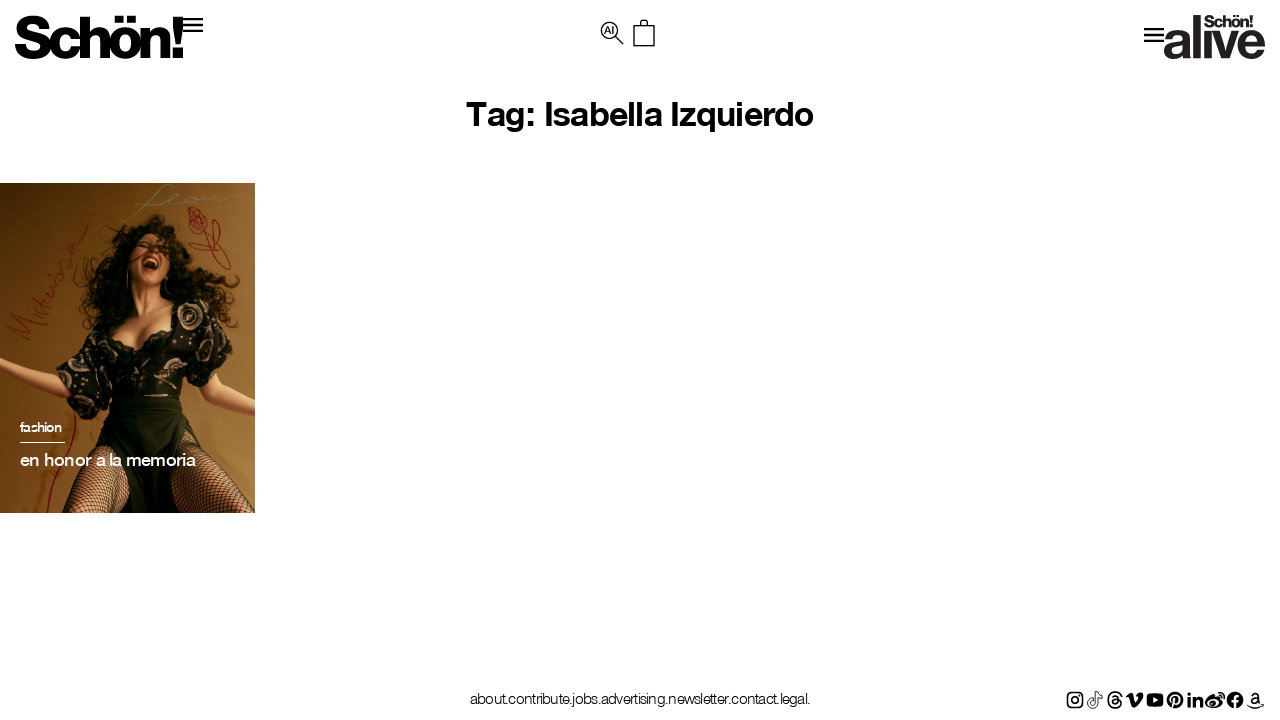

--- FILE ---
content_type: text/html; charset=UTF-8
request_url: https://schonmagazine.com/tag/isabella-izquierdo/
body_size: 16352
content:
<!doctype html>  

<!--[if IEMobile 7 ]> <html lang="en-GB"class="no-js iem7"> <![endif]-->
<!--[if lt IE 7 ]> <html lang="en-GB" class="no-js ie6 oldie"> <![endif]-->
<!--[if IE 7 ]>    <html lang="en-GB" class="no-js ie7 oldie"> <![endif]-->
<!--[if IE 8 ]>    <html lang="en-GB" class="no-js ie8 oldie"> <![endif]-->
<!--[if (gte IE 9)|(gt IEMobile 7)|!(IEMobile)|!(IE)]><!--><html lang="en-GB" class="no-js"><!--<![endif]-->
	
	<head>
		<meta charset="utf-8">
		<meta http-equiv="X-UA-Compatible" content="IE=edge,chrome=1">
		 <meta name="viewport" content="width=device-width, initial-scale=1">
   		
	<title>
	Isabella Izquierdo | Schön! Magazine	</title>
		
	<meta name="description" content="">
	<meta name="author" content="">
	
	<!-- icons & favicons (for more: http://themble.com/support/adding-icons-favicons/) -->
	<link rel="shortcut icon" href="https://schonmagazine.com/wp-content/themes/SCHON/images/favicon/favicon.ico">
	<link rel="apple-touch-icon" sizes="57x57" href="https://schonmagazine.com/wp-content/themes/SCHON/images/favicon/apple-icon-57x57.png">
	<link rel="apple-touch-icon" sizes="60x60" href="https://schonmagazine.com/wp-content/themes/SCHON/images/favicon/apple-icon-60x60.png">
	<link rel="apple-touch-icon" sizes="72x72" href="https://schonmagazine.com/wp-content/themes/SCHON/images/favicon/apple-icon-72x72.png">
	<link rel="apple-touch-icon" sizes="76x76" href="https://schonmagazine.com/wp-content/themes/SCHON/images/favicon/apple-icon-76x76.png">
	<link rel="apple-touch-icon" sizes="114x114" href="https://schonmagazine.com/wp-content/themes/SCHON/images/favicon/apple-icon-114x114.png">
	<link rel="apple-touch-icon" sizes="120x120" href="https://schonmagazine.com/wp-content/themes/SCHON/images/favicon/apple-icon-120x120.png">
	<link rel="apple-touch-icon" sizes="144x144" href="https://schonmagazine.com/wp-content/themes/SCHON/images/favicon/apple-icon-144x144.png">
	<link rel="apple-touch-icon" sizes="152x152" href="https://schonmagazine.com/wp-content/themes/SCHON/images/favicon/apple-icon-152x152.png">
	<link rel="apple-touch-icon" sizes="180x180" href="https://schonmagazine.com/wp-content/themes/SCHON/images/favicon/apple-icon-180x180.png">
	<link rel="icon" type="image/png" sizes="192x192"  href="https://schonmagazine.com/wp-content/themes/SCHON/images/favicon/android-icon-192x192.png">
	<link rel="icon" type="image/png" sizes="32x32" href="https://schonmagazine.com/wp-content/themes/SCHON/images/favicon/favicon-32x32.png">
	<link rel="icon" type="image/png" sizes="96x96" href="https://schonmagazine.com/wp-content/themes/SCHON/images/favicon/favicon-96x96.png">
	<link rel="icon" type="image/png" sizes="16x16" href="https://schonmagazine.com/wp-content/themes/SCHON/images/favicon/favicon-16x16.png">
	<link rel="manifest" href="https://schonmagazine.com/wp-content/themes/SCHON/images/favicon/manifest.json">
	<meta name="msapplication-TileColor" content="#ffffff">
	<meta name="msapplication-TileImage" content="https://schonmagazine.com/wp-content/themes/SCHON/images/favicon/ms-icon-144x144.png">
	<meta name="theme-color" content="#ffffff">
	<!-- default stylesheet -->
	<link rel="stylesheet" href="https://schonmagazine.com/wp-content/themes/SCHON/library/css/normalize.css">		
	
	<!-- Grab Google CDN's jQuery, with a protocol relative URL; fall back to local if necessary -->
	<!-- jQuery (necessary for Bootstrap's JavaScript plugins) -->
		<script src="https://ajax.googleapis.com/ajax/libs/jquery/1.11.3/jquery.min.js"></script>
	<script>window.jQuery || document.write(unescape('%3Cscript src="https://schonmagazine.com/wp-content/themes/SCHON/library/js/libs/jquery-1.7.1.min.js"%3E%3C/script%3E'))</script>

	
	<!-- modernizr -->
	<script src="https://schonmagazine.com/wp-content/themes/SCHON/library/js/modernizr.full.min.js"></script>
	
	<link rel="pingback" href="https://schonmagazine.com/xmlrpc.php">
	
	<!-- wordpress head functions -->
	<meta name='robots' content='index, follow, max-image-preview:large, max-snippet:-1, max-video-preview:-1' />
	<style>img:is([sizes="auto" i], [sizes^="auto," i]) { contain-intrinsic-size: 3000px 1500px }</style>
	
	<!-- This site is optimized with the Yoast SEO plugin v26.2 - https://yoast.com/wordpress/plugins/seo/ -->
	<link rel="canonical" href="https://schonmagazine.com/tag/isabella-izquierdo/" />
	<meta property="og:locale" content="en_GB" />
	<meta property="og:type" content="article" />
	<meta property="og:title" content="Isabella Izquierdo | Schön! Magazine" />
	<meta property="og:url" content="https://schonmagazine.com/tag/isabella-izquierdo/" />
	<meta property="og:site_name" content="Schön! Magazine" />
	<meta name="twitter:card" content="summary_large_image" />
	<script type="application/ld+json" class="yoast-schema-graph">{"@context":"https://schema.org","@graph":[{"@type":"CollectionPage","@id":"https://schonmagazine.com/tag/isabella-izquierdo/","url":"https://schonmagazine.com/tag/isabella-izquierdo/","name":"Isabella Izquierdo | Schön! Magazine","isPartOf":{"@id":"https://schonmagazine.com/#website"},"primaryImageOfPage":{"@id":"https://schonmagazine.com/tag/isabella-izquierdo/#primaryimage"},"image":{"@id":"https://schonmagazine.com/tag/isabella-izquierdo/#primaryimage"},"thumbnailUrl":"https://schon-magazine.s3.eu-central-1.amazonaws.com/wp-content/uploads/2023/02/16113708/look9.jpg","breadcrumb":{"@id":"https://schonmagazine.com/tag/isabella-izquierdo/#breadcrumb"},"inLanguage":"en-GB"},{"@type":"ImageObject","inLanguage":"en-GB","@id":"https://schonmagazine.com/tag/isabella-izquierdo/#primaryimage","url":"https://schon-magazine.s3.eu-central-1.amazonaws.com/wp-content/uploads/2023/02/16113708/look9.jpg","contentUrl":"https://schon-magazine.s3.eu-central-1.amazonaws.com/wp-content/uploads/2023/02/16113708/look9.jpg","width":1275,"height":1650},{"@type":"BreadcrumbList","@id":"https://schonmagazine.com/tag/isabella-izquierdo/#breadcrumb","itemListElement":[{"@type":"ListItem","position":1,"name":"Home","item":"https://schonmagazine.com/"},{"@type":"ListItem","position":2,"name":"Isabella Izquierdo"}]},{"@type":"WebSite","@id":"https://schonmagazine.com/#website","url":"https://schonmagazine.com/","name":"Schön! Magazine","description":"It&#039;s all in the name: Schön! Delivering cutting-edge fashion, beauty &amp; culture in print &amp; digital since 2009","potentialAction":[{"@type":"SearchAction","target":{"@type":"EntryPoint","urlTemplate":"https://schonmagazine.com/?s={search_term_string}"},"query-input":{"@type":"PropertyValueSpecification","valueRequired":true,"valueName":"search_term_string"}}],"inLanguage":"en-GB"}]}</script>
	<!-- / Yoast SEO plugin. -->


<link rel="alternate" type="application/rss+xml" title="Schön! Magazine &raquo; Feed" href="https://schonmagazine.com/feed/" />
<link rel="alternate" type="application/rss+xml" title="Schön! Magazine &raquo; Comments Feed" href="https://schonmagazine.com/comments/feed/" />
<link rel="alternate" type="application/rss+xml" title="Schön! Magazine &raquo; Isabella Izquierdo Tag Feed" href="https://schonmagazine.com/tag/isabella-izquierdo/feed/" />
		<!-- This site uses the Google Analytics by MonsterInsights plugin v9.9.0 - Using Analytics tracking - https://www.monsterinsights.com/ -->
		<!-- Note: MonsterInsights is not currently configured on this site. The site owner needs to authenticate with Google Analytics in the MonsterInsights settings panel. -->
					<!-- No tracking code set -->
				<!-- / Google Analytics by MonsterInsights -->
		<script type="text/javascript">
/* <![CDATA[ */
window._wpemojiSettings = {"baseUrl":"https:\/\/s.w.org\/images\/core\/emoji\/16.0.1\/72x72\/","ext":".png","svgUrl":"https:\/\/s.w.org\/images\/core\/emoji\/16.0.1\/svg\/","svgExt":".svg","source":{"concatemoji":"https:\/\/schonmagazine.com\/wp-includes\/js\/wp-emoji-release.min.js?ver=6.8.3"}};
/*! This file is auto-generated */
!function(s,n){var o,i,e;function c(e){try{var t={supportTests:e,timestamp:(new Date).valueOf()};sessionStorage.setItem(o,JSON.stringify(t))}catch(e){}}function p(e,t,n){e.clearRect(0,0,e.canvas.width,e.canvas.height),e.fillText(t,0,0);var t=new Uint32Array(e.getImageData(0,0,e.canvas.width,e.canvas.height).data),a=(e.clearRect(0,0,e.canvas.width,e.canvas.height),e.fillText(n,0,0),new Uint32Array(e.getImageData(0,0,e.canvas.width,e.canvas.height).data));return t.every(function(e,t){return e===a[t]})}function u(e,t){e.clearRect(0,0,e.canvas.width,e.canvas.height),e.fillText(t,0,0);for(var n=e.getImageData(16,16,1,1),a=0;a<n.data.length;a++)if(0!==n.data[a])return!1;return!0}function f(e,t,n,a){switch(t){case"flag":return n(e,"\ud83c\udff3\ufe0f\u200d\u26a7\ufe0f","\ud83c\udff3\ufe0f\u200b\u26a7\ufe0f")?!1:!n(e,"\ud83c\udde8\ud83c\uddf6","\ud83c\udde8\u200b\ud83c\uddf6")&&!n(e,"\ud83c\udff4\udb40\udc67\udb40\udc62\udb40\udc65\udb40\udc6e\udb40\udc67\udb40\udc7f","\ud83c\udff4\u200b\udb40\udc67\u200b\udb40\udc62\u200b\udb40\udc65\u200b\udb40\udc6e\u200b\udb40\udc67\u200b\udb40\udc7f");case"emoji":return!a(e,"\ud83e\udedf")}return!1}function g(e,t,n,a){var r="undefined"!=typeof WorkerGlobalScope&&self instanceof WorkerGlobalScope?new OffscreenCanvas(300,150):s.createElement("canvas"),o=r.getContext("2d",{willReadFrequently:!0}),i=(o.textBaseline="top",o.font="600 32px Arial",{});return e.forEach(function(e){i[e]=t(o,e,n,a)}),i}function t(e){var t=s.createElement("script");t.src=e,t.defer=!0,s.head.appendChild(t)}"undefined"!=typeof Promise&&(o="wpEmojiSettingsSupports",i=["flag","emoji"],n.supports={everything:!0,everythingExceptFlag:!0},e=new Promise(function(e){s.addEventListener("DOMContentLoaded",e,{once:!0})}),new Promise(function(t){var n=function(){try{var e=JSON.parse(sessionStorage.getItem(o));if("object"==typeof e&&"number"==typeof e.timestamp&&(new Date).valueOf()<e.timestamp+604800&&"object"==typeof e.supportTests)return e.supportTests}catch(e){}return null}();if(!n){if("undefined"!=typeof Worker&&"undefined"!=typeof OffscreenCanvas&&"undefined"!=typeof URL&&URL.createObjectURL&&"undefined"!=typeof Blob)try{var e="postMessage("+g.toString()+"("+[JSON.stringify(i),f.toString(),p.toString(),u.toString()].join(",")+"));",a=new Blob([e],{type:"text/javascript"}),r=new Worker(URL.createObjectURL(a),{name:"wpTestEmojiSupports"});return void(r.onmessage=function(e){c(n=e.data),r.terminate(),t(n)})}catch(e){}c(n=g(i,f,p,u))}t(n)}).then(function(e){for(var t in e)n.supports[t]=e[t],n.supports.everything=n.supports.everything&&n.supports[t],"flag"!==t&&(n.supports.everythingExceptFlag=n.supports.everythingExceptFlag&&n.supports[t]);n.supports.everythingExceptFlag=n.supports.everythingExceptFlag&&!n.supports.flag,n.DOMReady=!1,n.readyCallback=function(){n.DOMReady=!0}}).then(function(){return e}).then(function(){var e;n.supports.everything||(n.readyCallback(),(e=n.source||{}).concatemoji?t(e.concatemoji):e.wpemoji&&e.twemoji&&(t(e.twemoji),t(e.wpemoji)))}))}((window,document),window._wpemojiSettings);
/* ]]> */
</script>
<link rel='stylesheet' id='jquery.bxslider-css' href='https://schonmagazine.com/wp-content/plugins/bxslider-integration/assets/css/bxslider-integration.min.css?ver=6.8.3' type='text/css' media='all' />
<style id='wp-emoji-styles-inline-css' type='text/css'>

	img.wp-smiley, img.emoji {
		display: inline !important;
		border: none !important;
		box-shadow: none !important;
		height: 1em !important;
		width: 1em !important;
		margin: 0 0.07em !important;
		vertical-align: -0.1em !important;
		background: none !important;
		padding: 0 !important;
	}
</style>
<link rel='stylesheet' id='wp-block-library-css' href='https://schonmagazine.com/wp-includes/css/dist/block-library/style.min.css?ver=6.8.3' type='text/css' media='all' />
<style id='classic-theme-styles-inline-css' type='text/css'>
/*! This file is auto-generated */
.wp-block-button__link{color:#fff;background-color:#32373c;border-radius:9999px;box-shadow:none;text-decoration:none;padding:calc(.667em + 2px) calc(1.333em + 2px);font-size:1.125em}.wp-block-file__button{background:#32373c;color:#fff;text-decoration:none}
</style>
<style id='global-styles-inline-css' type='text/css'>
:root{--wp--preset--aspect-ratio--square: 1;--wp--preset--aspect-ratio--4-3: 4/3;--wp--preset--aspect-ratio--3-4: 3/4;--wp--preset--aspect-ratio--3-2: 3/2;--wp--preset--aspect-ratio--2-3: 2/3;--wp--preset--aspect-ratio--16-9: 16/9;--wp--preset--aspect-ratio--9-16: 9/16;--wp--preset--color--black: #000000;--wp--preset--color--cyan-bluish-gray: #abb8c3;--wp--preset--color--white: #ffffff;--wp--preset--color--pale-pink: #f78da7;--wp--preset--color--vivid-red: #cf2e2e;--wp--preset--color--luminous-vivid-orange: #ff6900;--wp--preset--color--luminous-vivid-amber: #fcb900;--wp--preset--color--light-green-cyan: #7bdcb5;--wp--preset--color--vivid-green-cyan: #00d084;--wp--preset--color--pale-cyan-blue: #8ed1fc;--wp--preset--color--vivid-cyan-blue: #0693e3;--wp--preset--color--vivid-purple: #9b51e0;--wp--preset--gradient--vivid-cyan-blue-to-vivid-purple: linear-gradient(135deg,rgba(6,147,227,1) 0%,rgb(155,81,224) 100%);--wp--preset--gradient--light-green-cyan-to-vivid-green-cyan: linear-gradient(135deg,rgb(122,220,180) 0%,rgb(0,208,130) 100%);--wp--preset--gradient--luminous-vivid-amber-to-luminous-vivid-orange: linear-gradient(135deg,rgba(252,185,0,1) 0%,rgba(255,105,0,1) 100%);--wp--preset--gradient--luminous-vivid-orange-to-vivid-red: linear-gradient(135deg,rgba(255,105,0,1) 0%,rgb(207,46,46) 100%);--wp--preset--gradient--very-light-gray-to-cyan-bluish-gray: linear-gradient(135deg,rgb(238,238,238) 0%,rgb(169,184,195) 100%);--wp--preset--gradient--cool-to-warm-spectrum: linear-gradient(135deg,rgb(74,234,220) 0%,rgb(151,120,209) 20%,rgb(207,42,186) 40%,rgb(238,44,130) 60%,rgb(251,105,98) 80%,rgb(254,248,76) 100%);--wp--preset--gradient--blush-light-purple: linear-gradient(135deg,rgb(255,206,236) 0%,rgb(152,150,240) 100%);--wp--preset--gradient--blush-bordeaux: linear-gradient(135deg,rgb(254,205,165) 0%,rgb(254,45,45) 50%,rgb(107,0,62) 100%);--wp--preset--gradient--luminous-dusk: linear-gradient(135deg,rgb(255,203,112) 0%,rgb(199,81,192) 50%,rgb(65,88,208) 100%);--wp--preset--gradient--pale-ocean: linear-gradient(135deg,rgb(255,245,203) 0%,rgb(182,227,212) 50%,rgb(51,167,181) 100%);--wp--preset--gradient--electric-grass: linear-gradient(135deg,rgb(202,248,128) 0%,rgb(113,206,126) 100%);--wp--preset--gradient--midnight: linear-gradient(135deg,rgb(2,3,129) 0%,rgb(40,116,252) 100%);--wp--preset--font-size--small: 13px;--wp--preset--font-size--medium: 20px;--wp--preset--font-size--large: 36px;--wp--preset--font-size--x-large: 42px;--wp--preset--spacing--20: 0.44rem;--wp--preset--spacing--30: 0.67rem;--wp--preset--spacing--40: 1rem;--wp--preset--spacing--50: 1.5rem;--wp--preset--spacing--60: 2.25rem;--wp--preset--spacing--70: 3.38rem;--wp--preset--spacing--80: 5.06rem;--wp--preset--shadow--natural: 6px 6px 9px rgba(0, 0, 0, 0.2);--wp--preset--shadow--deep: 12px 12px 50px rgba(0, 0, 0, 0.4);--wp--preset--shadow--sharp: 6px 6px 0px rgba(0, 0, 0, 0.2);--wp--preset--shadow--outlined: 6px 6px 0px -3px rgba(255, 255, 255, 1), 6px 6px rgba(0, 0, 0, 1);--wp--preset--shadow--crisp: 6px 6px 0px rgba(0, 0, 0, 1);}:where(.is-layout-flex){gap: 0.5em;}:where(.is-layout-grid){gap: 0.5em;}body .is-layout-flex{display: flex;}.is-layout-flex{flex-wrap: wrap;align-items: center;}.is-layout-flex > :is(*, div){margin: 0;}body .is-layout-grid{display: grid;}.is-layout-grid > :is(*, div){margin: 0;}:where(.wp-block-columns.is-layout-flex){gap: 2em;}:where(.wp-block-columns.is-layout-grid){gap: 2em;}:where(.wp-block-post-template.is-layout-flex){gap: 1.25em;}:where(.wp-block-post-template.is-layout-grid){gap: 1.25em;}.has-black-color{color: var(--wp--preset--color--black) !important;}.has-cyan-bluish-gray-color{color: var(--wp--preset--color--cyan-bluish-gray) !important;}.has-white-color{color: var(--wp--preset--color--white) !important;}.has-pale-pink-color{color: var(--wp--preset--color--pale-pink) !important;}.has-vivid-red-color{color: var(--wp--preset--color--vivid-red) !important;}.has-luminous-vivid-orange-color{color: var(--wp--preset--color--luminous-vivid-orange) !important;}.has-luminous-vivid-amber-color{color: var(--wp--preset--color--luminous-vivid-amber) !important;}.has-light-green-cyan-color{color: var(--wp--preset--color--light-green-cyan) !important;}.has-vivid-green-cyan-color{color: var(--wp--preset--color--vivid-green-cyan) !important;}.has-pale-cyan-blue-color{color: var(--wp--preset--color--pale-cyan-blue) !important;}.has-vivid-cyan-blue-color{color: var(--wp--preset--color--vivid-cyan-blue) !important;}.has-vivid-purple-color{color: var(--wp--preset--color--vivid-purple) !important;}.has-black-background-color{background-color: var(--wp--preset--color--black) !important;}.has-cyan-bluish-gray-background-color{background-color: var(--wp--preset--color--cyan-bluish-gray) !important;}.has-white-background-color{background-color: var(--wp--preset--color--white) !important;}.has-pale-pink-background-color{background-color: var(--wp--preset--color--pale-pink) !important;}.has-vivid-red-background-color{background-color: var(--wp--preset--color--vivid-red) !important;}.has-luminous-vivid-orange-background-color{background-color: var(--wp--preset--color--luminous-vivid-orange) !important;}.has-luminous-vivid-amber-background-color{background-color: var(--wp--preset--color--luminous-vivid-amber) !important;}.has-light-green-cyan-background-color{background-color: var(--wp--preset--color--light-green-cyan) !important;}.has-vivid-green-cyan-background-color{background-color: var(--wp--preset--color--vivid-green-cyan) !important;}.has-pale-cyan-blue-background-color{background-color: var(--wp--preset--color--pale-cyan-blue) !important;}.has-vivid-cyan-blue-background-color{background-color: var(--wp--preset--color--vivid-cyan-blue) !important;}.has-vivid-purple-background-color{background-color: var(--wp--preset--color--vivid-purple) !important;}.has-black-border-color{border-color: var(--wp--preset--color--black) !important;}.has-cyan-bluish-gray-border-color{border-color: var(--wp--preset--color--cyan-bluish-gray) !important;}.has-white-border-color{border-color: var(--wp--preset--color--white) !important;}.has-pale-pink-border-color{border-color: var(--wp--preset--color--pale-pink) !important;}.has-vivid-red-border-color{border-color: var(--wp--preset--color--vivid-red) !important;}.has-luminous-vivid-orange-border-color{border-color: var(--wp--preset--color--luminous-vivid-orange) !important;}.has-luminous-vivid-amber-border-color{border-color: var(--wp--preset--color--luminous-vivid-amber) !important;}.has-light-green-cyan-border-color{border-color: var(--wp--preset--color--light-green-cyan) !important;}.has-vivid-green-cyan-border-color{border-color: var(--wp--preset--color--vivid-green-cyan) !important;}.has-pale-cyan-blue-border-color{border-color: var(--wp--preset--color--pale-cyan-blue) !important;}.has-vivid-cyan-blue-border-color{border-color: var(--wp--preset--color--vivid-cyan-blue) !important;}.has-vivid-purple-border-color{border-color: var(--wp--preset--color--vivid-purple) !important;}.has-vivid-cyan-blue-to-vivid-purple-gradient-background{background: var(--wp--preset--gradient--vivid-cyan-blue-to-vivid-purple) !important;}.has-light-green-cyan-to-vivid-green-cyan-gradient-background{background: var(--wp--preset--gradient--light-green-cyan-to-vivid-green-cyan) !important;}.has-luminous-vivid-amber-to-luminous-vivid-orange-gradient-background{background: var(--wp--preset--gradient--luminous-vivid-amber-to-luminous-vivid-orange) !important;}.has-luminous-vivid-orange-to-vivid-red-gradient-background{background: var(--wp--preset--gradient--luminous-vivid-orange-to-vivid-red) !important;}.has-very-light-gray-to-cyan-bluish-gray-gradient-background{background: var(--wp--preset--gradient--very-light-gray-to-cyan-bluish-gray) !important;}.has-cool-to-warm-spectrum-gradient-background{background: var(--wp--preset--gradient--cool-to-warm-spectrum) !important;}.has-blush-light-purple-gradient-background{background: var(--wp--preset--gradient--blush-light-purple) !important;}.has-blush-bordeaux-gradient-background{background: var(--wp--preset--gradient--blush-bordeaux) !important;}.has-luminous-dusk-gradient-background{background: var(--wp--preset--gradient--luminous-dusk) !important;}.has-pale-ocean-gradient-background{background: var(--wp--preset--gradient--pale-ocean) !important;}.has-electric-grass-gradient-background{background: var(--wp--preset--gradient--electric-grass) !important;}.has-midnight-gradient-background{background: var(--wp--preset--gradient--midnight) !important;}.has-small-font-size{font-size: var(--wp--preset--font-size--small) !important;}.has-medium-font-size{font-size: var(--wp--preset--font-size--medium) !important;}.has-large-font-size{font-size: var(--wp--preset--font-size--large) !important;}.has-x-large-font-size{font-size: var(--wp--preset--font-size--x-large) !important;}
:where(.wp-block-post-template.is-layout-flex){gap: 1.25em;}:where(.wp-block-post-template.is-layout-grid){gap: 1.25em;}
:where(.wp-block-columns.is-layout-flex){gap: 2em;}:where(.wp-block-columns.is-layout-grid){gap: 2em;}
:root :where(.wp-block-pullquote){font-size: 1.5em;line-height: 1.6;}
</style>
<link rel='stylesheet' id='plyr-css-css' href='https://schonmagazine.com/wp-content/plugins/easy-video-player/lib/plyr.css?ver=6.8.3' type='text/css' media='all' />
<link rel='stylesheet' id='mc4wp-form-basic-css' href='https://schonmagazine.com/wp-content/plugins/mailchimp-for-wp/assets/css/form-basic.css?ver=4.10.8' type='text/css' media='all' />
<link rel='stylesheet' id='ivory-search-styles-css' href='https://schonmagazine.com/wp-content/plugins/add-search-to-menu/public/css/ivory-search.min.css?ver=5.5.12' type='text/css' media='all' />
<link rel='stylesheet' id='theme-css-datepicker-css' href='https://schonmagazine.com/wp-content/themes/SCHON/assets/bootstrap-datepicker.css?ver=6.8.3' type='text/css' media='all' />
<link rel='stylesheet' id='theme-css-aos-css' href='https://schonmagazine.com/wp-content/themes/SCHON/assets/aos.css?ver=6.8.3' type='text/css' media='all' />
<link rel='stylesheet' id='taxopress-frontend-css-css' href='https://schonmagazine.com/wp-content/plugins/taxopress-pro/assets/frontend/css/frontend.css?ver=3.40.0' type='text/css' media='all' />
<link rel='stylesheet' id='wp-my-instagram-css' href='https://schonmagazine.com/wp-content/plugins/wp-my-instagram/css/style.css?ver=1.0' type='text/css' media='all' />
<script type="text/javascript" src="https://schonmagazine.com/wp-content/plugins/bxslider-integration/assets/js/bxslider-integration.min.js?ver=6.8.3" id="jquery.bxslider-js"></script>
<script type="text/javascript" id="plyr-js-js-extra">
/* <![CDATA[ */
var easy_video_player = {"plyr_iconUrl":"https:\/\/schonmagazine.com\/wp-content\/plugins\/easy-video-player\/lib\/plyr.svg","plyr_blankVideo":"https:\/\/schonmagazine.com\/wp-content\/plugins\/easy-video-player\/lib\/blank.mp4"};
/* ]]> */
</script>
<script type="text/javascript" src="https://schonmagazine.com/wp-content/plugins/easy-video-player/lib/plyr.js?ver=6.8.3" id="plyr-js-js"></script>
<script type="text/javascript" src="https://schonmagazine.com/wp-content/plugins/taxopress-pro/assets/frontend/js/frontend.js?ver=3.40.0" id="taxopress-frontend-js-js"></script>
<link rel="https://api.w.org/" href="https://schonmagazine.com/wp-json/" /><link rel="alternate" title="JSON" type="application/json" href="https://schonmagazine.com/wp-json/wp/v2/tags/61385" />
<!-- facebook open graph stuff -->
<!-- place your facebook app id below --><meta property="fb:app_id" content="1234567890"/>
<meta property="og:site_name" content="Schön! Magazine"/>
<meta property="og:url" content="https://schonmagazine.com/en-honor-a-la-memoria/"/>
<meta property="og:title" content="en honor a la memoria" />
<meta property="og:image" content="https://schon-magazine.s3.eu-central-1.amazonaws.com/wp-content/uploads/2023/02/16113708/look9.jpg"/>
<!-- end facebook open graph -->

<!-- Meta Pixel Code -->
<script type='text/javascript'>
!function(f,b,e,v,n,t,s){if(f.fbq)return;n=f.fbq=function(){n.callMethod?
n.callMethod.apply(n,arguments):n.queue.push(arguments)};if(!f._fbq)f._fbq=n;
n.push=n;n.loaded=!0;n.version='2.0';n.queue=[];t=b.createElement(e);t.async=!0;
t.src=v;s=b.getElementsByTagName(e)[0];s.parentNode.insertBefore(t,s)}(window,
document,'script','https://connect.facebook.net/en_US/fbevents.js');
</script>
<!-- End Meta Pixel Code -->
<script type='text/javascript'>var url = window.location.origin + '?ob=open-bridge';
            fbq('set', 'openbridge', '227805211241097', url);
fbq('init', '227805211241097', {}, {
    "agent": "wordpress-6.8.3-4.1.5"
})</script><script type='text/javascript'>
    fbq('track', 'PageView', []);
  </script><style type="text/css">a.st_tag, a.internal_tag, .st_tag, .internal_tag { text-decoration: underline !important; }</style><link rel="icon" href="https://schon-magazine.s3.eu-central-1.amazonaws.com/wp-content/uploads/2020/10/16164147/cropped-favicon-32x32.png" sizes="32x32" />
<link rel="icon" href="https://schon-magazine.s3.eu-central-1.amazonaws.com/wp-content/uploads/2020/10/16164147/cropped-favicon-192x192.png" sizes="192x192" />
<link rel="apple-touch-icon" href="https://schon-magazine.s3.eu-central-1.amazonaws.com/wp-content/uploads/2020/10/16164147/cropped-favicon-180x180.png" />
<meta name="msapplication-TileImage" content="https://schon-magazine.s3.eu-central-1.amazonaws.com/wp-content/uploads/2020/10/16164147/cropped-favicon-270x270.png" />
		<style type="text/css" id="wp-custom-css">
			#is-popup-wrapper {
    background: rgba(0,0,0,0.4);
}
.is-popup-search-form {
    padding: 23px 10px;
    background: #fff;
}
#is-popup-wrapper {
    background: rgba(0,0,0,0.4);
    top: 0;
} 

body #is-popup-wrapper {
    z-index: 9999999999;
}
.is-popup-search-form form.is-ajax-search {
    margin: 0 auto;
}
#is-popup-wrapper .is-popup-search-form form.is-search-form input {
    border-bottom-width: 1px !important;
    font-size: 18px !important;
}
.popup-search-close {
    margin: 30px 30px 0 0;
}

.mobile-menu ul li a,
.header_banner ul li a {
    display: inline-flex;
}
.mob-nav li.search {
    display: none;
}
body div.is-ajax-search-result {
    z-index: 9999999999;
}

@media (max-width: 767px) {
	.is-popup-search-form form.is-ajax-search {
			width: 100%;
	}
	.popup-search-close {
			margin: 0;
			position: absolute;
			right: 5px;
			top: 20px;
	}
	.is-popup-search-form {
			padding: 10px 30px;
	}
	#is-popup-wrapper .is-popup-search-form form.is-search-form input {
			font-size: 12px !important;
	}
}
		</style>
		<style type="text/css" media="screen">.is-menu path.search-icon-path { fill: #000000;}body .popup-search-close:after, body .search-close:after { border-color: #000000;}body .popup-search-close:before, body .search-close:before { border-color: #000000;}</style>			<style type="text/css" media="screen">
			/* Ivory search custom CSS code */
			.is-form-id-160653 input#is-search-input-160653 {
    border-width: 0 0 3px 0 !important;
    width: 100%;
    text-align: center;
    font-size: var(--h4-heading-size)!important;
    border-color: var(--black)!important;
    padding: 10px;
    font-family: 'NimbusSanNovT';
    max-width: 800px;
    margin: 0 auto;
    letter-spacing: -0.72px;
}
body div.is-ajax-search-result {
    left: 50% !important;
    transform: translateX(-50%);
    width: 100% !important;
    max-width: 1420px;
}
.is-ajax-search-posts {
    display: grid;
    grid-template-columns: 1fr 1fr 1fr;
}
.is-ajax-result-description {
    font-family: 'NimbusSanNovT';
}
@media (max-width: 767px) {
    .is-ajax-search-posts {
        grid-template-columns: 1fr;
    }
}			</style>
					<style type="text/css">
					</style>
					<style type="text/css">
					.is-form-id-160653 .is-search-input::-webkit-input-placeholder {
			    color: #000000 !important;
			}
			.is-form-id-160653 .is-search-input:-moz-placeholder {
			    color: #000000 !important;
			    opacity: 1;
			}
			.is-form-id-160653 .is-search-input::-moz-placeholder {
			    color: #000000 !important;
			    opacity: 1;
			}
			.is-form-id-160653 .is-search-input:-ms-input-placeholder {
			    color: #000000 !important;
			}
                        			.is-form-style-1.is-form-id-160653 .is-search-input:focus,
			.is-form-style-1.is-form-id-160653 .is-search-input:hover,
			.is-form-style-1.is-form-id-160653 .is-search-input,
			.is-form-style-2.is-form-id-160653 .is-search-input:focus,
			.is-form-style-2.is-form-id-160653 .is-search-input:hover,
			.is-form-style-2.is-form-id-160653 .is-search-input,
			.is-form-style-3.is-form-id-160653 .is-search-input:focus,
			.is-form-style-3.is-form-id-160653 .is-search-input:hover,
			.is-form-style-3.is-form-id-160653 .is-search-input,
			.is-form-id-160653 .is-search-input:focus,
			.is-form-id-160653 .is-search-input:hover,
			.is-form-id-160653 .is-search-input {
                                color: #000000 !important;                                                                			}
                        			</style>
			<!-- end of wordpress head -->
	
	<link rel="stylesheet" href="https://schonmagazine.com/wp-content/themes/SCHON/style.css">

	<link rel="stylesheet" href="https://schonmagazine.com/wp-content/themes/SCHON/library/css/hamburgers.css">    

	<!--load amimate.css from CDN-->
	<!-- <link rel="stylesheet" href="https://cdnjs.cloudflare.com/ajax/libs/animate.css/4.0.0/animate.min.css">  -->

	
	<link rel="stylesheet" href="https://use.typekit.net/exj5oto.css">
	<!--load WOW js from CDN-->
	<!-- <script src="https://cdnjs.cloudflare.com/ajax/libs/wow/1.1.2/wow.min.js">
	</script> -->
 

	<link rel="stylesheet" href="https://cdn.jsdelivr.net/bxslider/4.2.12/jquery.bxslider.css">
  	<script src="https://cdn.jsdelivr.net/bxslider/4.2.12/jquery.bxslider.min.js"></script>
  	<!-- <link rel="stylesheet" href="https://cdn.jsdelivr.net/npm/slick-carousel@1.8.1/slick/slick.css"> -->
  	<script src="https://maxcdn.bootstrapcdn.com/bootstrap/3.4.1/js/bootstrap.min.js"></script>
    <!-- <script src="https://cdnjs.cloudflare.com/ajax/libs/slick-carousel/1.9.0/slick.min.js"></script> -->
	<!-- <link rel="stylesheet" href="https://cdnjs.cloudflare.com/ajax/libs/Swiper/4.2.0/css/swiper.css">
    <script src="https://cdnjs.cloudflare.com/ajax/libs/Swiper/4.2.0/js/swiper.js"></script> -->


 <script type="text/javascript">
        var googletag = googletag || {};
        googletag.cmd = googletag.cmd || [];
        (function() {
            var gads = document.createElement("script");
            gads.async = true;
            gads.type = "text/javascript";
            var useSSL = "https:" == document.location.protocol;
            gads.src = (useSSL ? "https:" : "http:") + "//www.googletagservices.com/tag/js/gpt.js";
            var node =document.getElementsByTagName("script")[0];
            node.parentNode.insertBefore(gads, node);
        })();
    </script>
<!-- Google tag (gtag.js) -->
<script async src="https://www.googletagmanager.com/gtag/js?id=G-K1N0Z7BXDM"></script>
<script>
  window.dataLayer = window.dataLayer || [];
  function gtag(){dataLayer.push(arguments);}
  gtag('js', new Date());

  gtag('config', 'G-K1N0Z7BXDM');
</script>

	</head>
	

	<body class="archive tag tag-isabella-izquierdo tag-61385 wp-theme-SCHON SCHON">
	


<div id="main-header" class="header_banner mobile-hide">
	<div class="row">
		
		<div class="text-center left-toggle-icon" data-aos="fade-down">
			<a class="header_branding schon_logo" href="/">				
				<img src="https://schonmagazine.com/wp-content/themes/SCHON/images/logo/SchonLogo.svg">				
			</a>
			<div class="toggle-icons-left toggle-icon">
				<span class="icon left-toggle-btn">
					<svg width="20" height="20" viewBox="0 0 20 20" fill="none" xmlns="http://www.w3.org/2000/svg" class="icon">
						<path d="M0 17V14.6667H20V17H0ZM0 11.1667V8.83333H20V11.1667H0ZM0 5.33333V3H20V5.33333H0Z" fill="currentColor"></path>
					</svg>
				</span>
				<span class="left-toggle-close" style="display:none;">
					<svg xmlns="http://www.w3.org/2000/svg" fill="none" viewBox="0 0 24 24" stroke-width="1.5" stroke="currentColor" class="icon">
						<path stroke-linecap="round" stroke-linejoin="round" d="M6 18L18 6M6 6l12 12"></path>
					</svg>
				</span>
			</div>
		</div>	
		<div class="text-center" data-aos="fade-down">
			<div class="two-menu">
				<div class="left-menu">
					<div class="menu-main_nav-container"><ul id="menu-main_nav" class="menu"><li id="menu-item-82" class="menu-item menu-item-type-taxonomy menu-item-object-category menu-item-82"><a href="https://schonmagazine.com/category/fashion/">fashion.</a></li>
<li id="menu-item-83" class="menu-item menu-item-type-taxonomy menu-item-object-category menu-item-83"><a href="https://schonmagazine.com/category/beauty/">beauty.</a></li>
<li id="menu-item-81" class="menu-item menu-item-type-taxonomy menu-item-object-category menu-item-81"><a href="https://schonmagazine.com/category/culture/">culture.</a></li>
<li id="menu-item-37522" class="menu-item menu-item-type-taxonomy menu-item-object-category menu-item-37522"><a href="https://schonmagazine.com/category/video/">video.</a></li>
<li id="menu-item-160590" class="menu-item menu-item-type-post_type menu-item-object-page menu-item-160590"><a href="https://schonmagazine.com/podcasts/">podcasts.</a></li>
<li id="menu-item-160607" class="menu-item menu-item-type-taxonomy menu-item-object-category menu-item-160607"><a href="https://schonmagazine.com/category/news/">news.</a></li>
<li id="menu-item-160627" class="menu-item menu-item-type-post_type menu-item-object-page menu-item-160627"><a href="https://schonmagazine.com/shop-print-ebooks/">shop.</a></li>
</ul></div>				</div>
				<div class="right-menu">
					<div class="menu-alive-menu-container"><ul id="menu-alive-menu" class="menu"><li id="menu-item-160597" class="menu-item menu-item-type-taxonomy menu-item-object-category menu-item-160597"><a href="https://schonmagazine.com/category/alive/travel/">travel.</a></li>
<li id="menu-item-160598" class="menu-item menu-item-type-taxonomy menu-item-object-category menu-item-160598"><a href="https://schonmagazine.com/category/alive/wellness/">wellness.</a></li>
<li id="menu-item-160592" class="menu-item menu-item-type-taxonomy menu-item-object-category menu-item-160592"><a href="https://schonmagazine.com/category/alive/food/">food.</a></li>
<li id="menu-item-160595" class="menu-item menu-item-type-taxonomy menu-item-object-category menu-item-160595"><a href="https://schonmagazine.com/category/alive/spirits/">spirits.</a></li>
<li id="menu-item-160604" class="menu-item menu-item-type-taxonomy menu-item-object-category menu-item-160604"><a href="https://schonmagazine.com/category/alive/living/">living spaces.</a></li>
<li id="menu-item-160591" class="menu-item menu-item-type-taxonomy menu-item-object-category menu-item-160591"><a href="https://schonmagazine.com/category/alive/art/">art.</a></li>
<li id="menu-item-160594" class="menu-item menu-item-type-taxonomy menu-item-object-category menu-item-160594"><a href="https://schonmagazine.com/category/alive/mobility/">mobility.</a></li>
<li id="menu-item-160596" class="menu-item menu-item-type-taxonomy menu-item-object-category menu-item-160596"><a href="https://schonmagazine.com/category/alive/technology/">technology.</a></li>
<li id="menu-item-160608" class="menu-item menu-item-type-taxonomy menu-item-object-category menu-item-160608"><a href="https://schonmagazine.com/category/alive/news-alive/">news.</a></li>
<li id="menu-item-160656" class="menu-item menu-item-type-post_type menu-item-object-page menu-item-160656"><a href="https://schonmagazine.com/shop-print-ebooks/">shop.</a></li>
</ul></div>				</div> 
			</div>
		</div>
		<div class="text-right" data-aos="fade-down">			
			<div class="menu-right-side">
				<div class="right-social-menu">
					<ul id="social_header">
						<li class="search astm-search-menu is-menu popup menu-item"><a href="" role="button" aria-label="Search Icon Link">
							<img src="https://schonmagazine.com/wp-content/themes/SCHON/images/social/search.png" widget="35" height="35">
					</a></li>
						<li>
							<a href="/shop-print-ebooks/"><img src="https://schonmagazine.com/wp-content/themes/SCHON/images/social/cart.png" widget="35" height="35"></a>
						</li>
						
					</ul> 

				</div>
				<div class="text-center right-toggle-icon rg-toggle-icon" data-aos="fade-down">
					<div class="toggle-icon-right toggle-icon">
						<span class="icon right-toggle-btn">
							<svg width="20" height="20" viewBox="0 0 20 20" fill="none" xmlns="http://www.w3.org/2000/svg" class="icon">
								<path d="M0 17V14.6667H20V17H0ZM0 11.1667V8.83333H20V11.1667H0ZM0 5.33333V3H20V5.33333H0Z" fill="currentColor"></path>
							</svg>
						</span>
						<span class="right-toggle-close" style="display:none;">
							<svg xmlns="http://www.w3.org/2000/svg" fill="none" viewBox="0 0 24 24" stroke-width="1.5" stroke="currentColor" class="icon">
								<path stroke-linecap="round" stroke-linejoin="round" d="M6 18L18 6M6 6l12 12"></path>
							</svg>
						</span>
					</div>
					<a class="header_branding" href="/category/alive/">						
						<img src="https://schonmagazine.com/wp-content/themes/SCHON/images/logo/SchonAlive.svg">
					</a>
				</div>
			</div>
		</div>
	</div>
</div>

<div class="mobile-menu desktop-hide" style="display:none;">
	<div class="header-menu-left" data-aos="fade-down" >
		<div class="schon-menu">
			<a class="header_branding mobile-logo" href="/">
				<img src="https://schonmagazine.com/wp-content/themes/SCHON/images/logo/SchonLogo.svg">			
			</a>
			<span class="hamburger-- hamburger--slider-- hamburger-menu-toggle left-ham-menu" id="hamburger-menu-toggle">				
				<span data-aos="fade-down"></span>				
				<svg width="20" height="20" viewBox="0 0 20 20" fill="none" xmlns="http://www.w3.org/2000/svg" class="icon">
					<path d="M0 17V14.6667H20V17H0ZM0 11.1667V8.83333H20V11.1667H0ZM0 5.33333V3H20V5.33333H0Z" fill="currentColor"></path>
				</svg>
			</span>
			<span class="menu-toggle-close" id="menu-toggle-close">
				<svg xmlns="http://www.w3.org/2000/svg" fill="none" viewBox="0 0 24 24" stroke-width="1.5" stroke="currentColor" class="icon">
					<path stroke-linecap="round" stroke-linejoin="round" d="M6 18L18 6M6 6l12 12" />
				</svg>
			</span>
		</div>
		<div class="schon-menu-right" data-aos="fade-down">			
			<div class="menu-right-side">
				<div class="right-social-menu">
					<ul id="social_header">
						<li class="search astm-search-menu is-menu popup menu-item"><a href="" role="button" aria-label="Search Icon Link">
							<img src="https://schonmagazine.com/wp-content/themes/SCHON/images/social/search.png" widget="35" height="35">
						</a></li>
						<li>
							<a href="/shop-print-ebooks/"><img src="https://schonmagazine.com/wp-content/themes/SCHON/images/social/cart.png" widget="35" height="35"></a>
						</li>
						
					</ul> 
				</div>
				<div class="text-center right-toggle-icon" data-aos="fade-down">
					<div class="toggle-icon-right toggle-icon">
						<span class="icon right-toggle-btn hamburger-menu-toggle right-ham-menu" id="hamburger-menu-toggle_one">
							<svg width="20" height="20" viewBox="0 0 20 20" fill="none" xmlns="http://www.w3.org/2000/svg" class="icon">
								<path d="M0 17V14.6667H20V17H0ZM0 11.1667V8.83333H20V11.1667H0ZM0 5.33333V3H20V5.33333H0Z" fill="currentColor"></path>
							</svg>
						</span>
					</div>
					<span class="right-toggle-close menu-toggle-close" style="display:none;" id="menu-toggle-close_one">
							<svg xmlns="http://www.w3.org/2000/svg" fill="none" viewBox="0 0 24 24" stroke-width="1.5" stroke="currentColor" class="icon">
								<path stroke-linecap="round" stroke-linejoin="round" d="M6 18L18 6M6 6l12 12"></path>
							</svg>
					</span>
					<a class="header_branding" href="/category/alive/">						
						<img src="https://schonmagazine.com/wp-content/themes/SCHON/images/logo/SchonAlive.svg">
					</a>
				</div>
			</div>
		</div>
	</div>	
	<div class="bdm_overlay_menu text-center" style="display: none;">		
		<div class="mob-nav">
			<div class="mobile-menu-left">
				<div class="menu clearfix"><ul id="menu-main_nav-1" class="menu"><li class="menu-item menu-item-type-taxonomy menu-item-object-category menu-item-82"><a href="https://schonmagazine.com/category/fashion/">fashion.</a></li>
<li class="menu-item menu-item-type-taxonomy menu-item-object-category menu-item-83"><a href="https://schonmagazine.com/category/beauty/">beauty.</a></li>
<li class="menu-item menu-item-type-taxonomy menu-item-object-category menu-item-81"><a href="https://schonmagazine.com/category/culture/">culture.</a></li>
<li class="menu-item menu-item-type-taxonomy menu-item-object-category menu-item-37522"><a href="https://schonmagazine.com/category/video/">video.</a></li>
<li class="menu-item menu-item-type-post_type menu-item-object-page menu-item-160590"><a href="https://schonmagazine.com/podcasts/">podcasts.</a></li>
<li class="menu-item menu-item-type-taxonomy menu-item-object-category menu-item-160607"><a href="https://schonmagazine.com/category/news/">news.</a></li>
<li class="menu-item menu-item-type-post_type menu-item-object-page menu-item-160627"><a href="https://schonmagazine.com/shop-print-ebooks/">shop.</a></li>
<li class="search astm-search-menu is-menu popup menu-item"><a href="#" role="button" aria-label="Search Icon Link"><svg width="20" height="20" class="search-icon" role="img" viewBox="2 9 20 5" focusable="false" aria-label="Search">
						<path class="search-icon-path" d="M15.5 14h-.79l-.28-.27C15.41 12.59 16 11.11 16 9.5 16 5.91 13.09 3 9.5 3S3 5.91 3 9.5 5.91 16 9.5 16c1.61 0 3.09-.59 4.23-1.57l.27.28v.79l5 4.99L20.49 19l-4.99-5zm-6 0C7.01 14 5 11.99 5 9.5S7.01 5 9.5 5 14 7.01 14 9.5 11.99 14 9.5 14z"></path></svg></a></li></ul></div>	
				<button class="morelink more-linkbtn">more…</button>	
									<div class="mobile-morelink-menu-left mobile-morelink-menu" style="display:none;">
						<section class="footer-area footer-area-one"><div class="menu-footer_nav-container"><ul id="menu-footer_nav" class="menu"><li id="menu-item-106" class="menu-item menu-item-type-post_type menu-item-object-page menu-item-106"><a href="https://schonmagazine.com/about/">about.</a></li>
<li id="menu-item-160694" class="menu-item menu-item-type-post_type menu-item-object-page menu-item-160694"><a href="https://schonmagazine.com/contribution-guidelines/">contribute.</a></li>
<li id="menu-item-103" class="menu-item menu-item-type-post_type menu-item-object-page menu-item-103"><a href="https://schonmagazine.com/jobs/">jobs.</a></li>
<li id="menu-item-102" class="menu-item menu-item-type-post_type menu-item-object-page menu-item-102"><a href="https://schonmagazine.com/advertising/">advertising.</a></li>
<li id="menu-item-101" class="menu-item menu-item-type-post_type menu-item-object-page menu-item-101"><a href="https://schonmagazine.com/newsletter/">newsletter.</a></li>
<li id="menu-item-100" class="menu-item menu-item-type-post_type menu-item-object-page menu-item-100"><a href="https://schonmagazine.com/contact/">contact.</a></li>
<li id="menu-item-163146" class="menu-item menu-item-type-post_type menu-item-object-page menu-item-163146"><a href="https://schonmagazine.com/legal/">legal.</a></li>
</ul></div></section>					</div>
					<button class="morelink-less more-linkbtn" style="display:none;">back.</button>	
								</div>	
			<div class="mobile-menu-right">
				<div class="menu-alive-menu-container"><ul id="menu-alive-menu-1" class="menu"><li class="menu-item menu-item-type-taxonomy menu-item-object-category menu-item-160597"><a href="https://schonmagazine.com/category/alive/travel/">travel.</a></li>
<li class="menu-item menu-item-type-taxonomy menu-item-object-category menu-item-160598"><a href="https://schonmagazine.com/category/alive/wellness/">wellness.</a></li>
<li class="menu-item menu-item-type-taxonomy menu-item-object-category menu-item-160592"><a href="https://schonmagazine.com/category/alive/food/">food.</a></li>
<li class="menu-item menu-item-type-taxonomy menu-item-object-category menu-item-160595"><a href="https://schonmagazine.com/category/alive/spirits/">spirits.</a></li>
<li class="menu-item menu-item-type-taxonomy menu-item-object-category menu-item-160604"><a href="https://schonmagazine.com/category/alive/living/">living spaces.</a></li>
<li class="menu-item menu-item-type-taxonomy menu-item-object-category menu-item-160591"><a href="https://schonmagazine.com/category/alive/art/">art.</a></li>
<li class="menu-item menu-item-type-taxonomy menu-item-object-category menu-item-160594"><a href="https://schonmagazine.com/category/alive/mobility/">mobility.</a></li>
<li class="menu-item menu-item-type-taxonomy menu-item-object-category menu-item-160596"><a href="https://schonmagazine.com/category/alive/technology/">technology.</a></li>
<li class="menu-item menu-item-type-taxonomy menu-item-object-category menu-item-160608"><a href="https://schonmagazine.com/category/alive/news-alive/">news.</a></li>
<li class="menu-item menu-item-type-post_type menu-item-object-page menu-item-160656"><a href="https://schonmagazine.com/shop-print-ebooks/">shop.</a></li>
</ul></div>	
				<button class="morelink more-linkbtn">more…</button>	
									<div class="mobile-morelink-menu-right mobile-morelink-menu" style="display:none;">
						<section class="footer-area footer-area-one"><div class="menu-footer_nav-container"><ul id="menu-footer_nav-1" class="menu"><li class="menu-item menu-item-type-post_type menu-item-object-page menu-item-106"><a href="https://schonmagazine.com/about/">about.</a></li>
<li class="menu-item menu-item-type-post_type menu-item-object-page menu-item-160694"><a href="https://schonmagazine.com/contribution-guidelines/">contribute.</a></li>
<li class="menu-item menu-item-type-post_type menu-item-object-page menu-item-103"><a href="https://schonmagazine.com/jobs/">jobs.</a></li>
<li class="menu-item menu-item-type-post_type menu-item-object-page menu-item-102"><a href="https://schonmagazine.com/advertising/">advertising.</a></li>
<li class="menu-item menu-item-type-post_type menu-item-object-page menu-item-101"><a href="https://schonmagazine.com/newsletter/">newsletter.</a></li>
<li class="menu-item menu-item-type-post_type menu-item-object-page menu-item-100"><a href="https://schonmagazine.com/contact/">contact.</a></li>
<li class="menu-item menu-item-type-post_type menu-item-object-page menu-item-163146"><a href="https://schonmagazine.com/legal/">legal.</a></li>
</ul></div></section>					</div>
					<button class="morelink-less more-linkbtn" style="display:none;">back.</button>	
								</div>
			<ul class="social-icons">
				
				<li><a href="http://instagram.com/schonmagazine" target="_blank"><img src="https://schonmagazine.com/wp-content/themes/SCHON/images/social/instagram-line.svg" width="30" height="30"></a></li>
				<li><a href="https://www.tiktok.com/@schonmagazine" target="_blank"><img src="https://schonmagazine.com/wp-content/themes/SCHON/images/social/tiktok-outline-svgrepo-com.svg" width="30" height="30"></a></li>
				<li><a href="https://www.threads.net/@schonmagazine" target="_blank"><img src="https://schonmagazine.com/wp-content/themes/SCHON/images/social/threads-line.svg" width="30" height="30"></a></li>
				<li><a href="http://vimeo.com/schonmagazine" target="_blank"><img src="https://schonmagazine.com/wp-content/themes/SCHON/images/social/vimeo-fill.svg" width="30" height="30"></a></li>
				<li><a href="http://www.youtube.com/user/SchonMagazine" target="_blank"><img src="https://schonmagazine.com/wp-content/themes/SCHON/images/social/youtube-fill.svg" width="30" height="30"></a></li>
				<li><a href="http://www.pinterest.com/schonmagazine/" target="_blank"><img src="https://schonmagazine.com/wp-content/themes/SCHON/images/social/pinterest-fill.svg" width="30" height="30"></a></li>
				<li><a href="https://linkedin.com/company/sch-n-magazine" target="_blank"><img src="https://schonmagazine.com/wp-content/themes/SCHON/images/social/linkedin-fill.svg" width="30" height="30"></a></li>
				<li><a href="http://www.weibo.com/schonmagazine" class="small-icon" target="_blank"><img src="https://schonmagazine.com/wp-content/themes/SCHON/images/social/sina-weibo_small.png" width="30" height="30"></a></li>											
				<li><a href="https://www.facebook.com/schonmagazine?fref=ts" target="_blank"><img src="https://schonmagazine.com/wp-content/themes/SCHON/images/social/facebook-circle-fill.svg" width="30" height="30"></a></li>
				<li><a href="https://www.amazon.de/s?i=stripbooks&rh=p_27%3ARaoul%2BKeil&s=date-desc-rank&qid=1619506559&text=Raoul+Keil&ref=sr_st_date-desc-rank" target="_blank"><img src="https://schonmagazine.com/wp-content/themes/SCHON/images/social/amazon-line.svg" width="30" height="30"></a></li>
				
			</ul>
		</div>	

	</div>
</div>
<script>
    jQuery(document).ready(function ($) {
		console.log('herebody');
		jQuery('body').on('click','.search',function(){
			console.log('body');			
			jQuery('body').toggleClass("search-active");
		});
        // Ensure both toggles are closed on the homepage
        if (window.location.pathname === '/') {
            $('.mobile-menu-right, .mobile-menu-left').hide();
            $('.hamburger-menu-toggle, .hamburger-menu-toggle_one').removeClass('is-active');
            $('.menu-toggle-close, #menu-toggle-close_one').removeClass('active');
            $('.bdm_overlay_menu').addClass('hide');
        }

        // Highlight the correct menu item and trigger toggle
        if ($('.two-menu').find(".current-menu-item").length > 0) {
            const elementNav = $('.two-menu').find(".current-menu-item").closest('div').parent('div').attr('class');
            if (elementNav === "right-menu") {
                $('.mobile-hide .toggle-icon-right').trigger("click");
            } else {
                $('.mobile-hide .toggle-icons-left').trigger("click");
            }
        }

        // Hamburger menu toggle for left menu
        $('#hamburger-menu-toggle').on('click', function () {
            $('.mobile-menu-right').hide();
            $('.mobile-menu-left').show();
            $(".mobile-menu").addClass("mob-left-current").removeClass("mob-right-current");
            $('.menu-toggle-close').removeClass('active');
            $('.bdm_overlay_menu').removeClass('hide').slideToggle(1000);
            $(this).toggleClass('is-active');
        });

        // Close left menu
        $('#menu-toggle-close').on('click', function () {
            $('.mobile-menu-right').hide();
            $('.hamburger-menu-toggle').removeClass('is-active');
            $('.bdm_overlay_menu').removeClass('hide').slideToggle(1000);
            $(".mobile-menu").removeClass("mob-left-current mob-right-current");
        });

        // Hamburger menu toggle for right menu
        $('#hamburger-menu-toggle_one').on('click', function () {
            $('.mobile-menu-left').hide();
            $('.mobile-menu-right').show();
            $(".mobile-menu").addClass("mob-right-current").removeClass("mob-left-current");
            $('.bdm_overlay_menu').removeClass('hide').slideToggle(1000);
            $(this).toggleClass('is-active');
        });

        // Close right menu
        $('#menu-toggle-close_one').on('click', function () {
            $('.mobile-menu-left').hide();
            $(".mobile-menu").removeClass("mob-left-current mob-right-current");
            $('.bdm_overlay_menu').removeClass('hide').slideToggle(1000);
            $('.hamburger-menu-toggle_one').removeClass('is-active');
        });

        // Sub-menu toggle for small screens
        if (window.innerWidth <= 1600) {
            $(".cust-menu-arrow").on('click', function (event) {
                event.preventDefault();
                $(this).toggleClass('is-active');
            });
        }

        // Trigger menus for specific routes on larger screens
        if (window.innerWidth > 768) {
            if (window.location.pathname === '/' || window.location.pathname === "/home/") {
                $('.mobile-hide .toggle-icons-left').trigger("click");
            }
            if (window.location.pathname === '/home-alive/') {
                $('.mobile-hide .toggle-icon-right').trigger("click");
            }
        }

        // Handle active state for menu and overlays
        if (window.innerWidth > 768) {
            if (window.location.pathname === '/' || window.location.pathname === "/home/") {
                $('.mobile-hide .toggle-icons-left').trigger("click");
            } else if (window.location.pathname === '/home-alive/') {
                $('.mobile-hide .toggle-icon-right').trigger("click");
            }
        }

        // Sub-menu toggling on mobile
        if (window.innerWidth <= 1600) {
            $(".cust-menu-arrow").on('click', function (event) {
                event.preventDefault();
                $(this).toggleClass('is-active');
                $(this).siblings(".sub-menu").slideToggle();
            });
        }

        // Ensure left and right menus open/close smoothly
        $('.hamburger-menu-toggle').on('click', function () {
            $('.mobile-menu-right').hide();
            $('.mobile-menu-left').fadeIn();
        });

        $('#hamburger-menu-toggle_one').on('click', function () {
            $('.mobile-menu-left').hide();
            $('.mobile-menu-right').fadeIn();
        });

        // Handle overlay menu toggles
        $('.menu-toggle-close, .menu-toggle-close_one').on('click', function () {
            $('.mobile-menu-left, .mobile-menu-right').hide();
            $('.hamburger-menu-toggle, .hamburger-menu-toggle_one').removeClass('is-active');
            $(".mobile-menu").removeClass("mob-left-current mob-right-current");
            $('.bdm_overlay_menu').fadeOut();
        });

        // Hide overlay menu on close
        // $('.bdm_overlay_menu').on('click', function () {
        //     $(this).fadeOut();
        //     $('.mobile-menu-left, .mobile-menu-right').fadeOut();
        // });

		jQuery(".morelink").on('click', function(){
			jQuery(this).parent('div').find('ul.menu').hide();
			jQuery(this).next('div').show().find('ul').show();
			jQuery(this).parent('div').find('.morelink-less').show();
		});
		jQuery(".morelink-less").on('click', function(){
			jQuery(this).parent('div').find('ul.menu').show();
			jQuery(this).prev('div').hide().find('ul').hide();
			jQuery(this).hide();
		});
    });



</script>
<script>
jQuery(document).ready(function ($) {
    // Helper function to check if the body has a class with the parent category "alive"
    function isAliveParentCategory() {
        const bodyClasses = document.body.className.split(" ");
        return bodyClasses.includes("parent-category-alive");
    }

    // Function to activate the right menu in the two-menu
    function activateRightMenu() {
        if (isAliveParentCategory()) {
            // Add active class to the right menu and remove it from the left menu
            $('.two-menu').addClass("right-menu-active").removeClass("left-menu-active");
            $('.mobile-hide .toggle-icon-right').addClass("active");
            $('.mobile-hide .toggle-icons-left').removeClass("active");
        }
    }

    // Execute the function on page load
    activateRightMenu();	
	
    // if($('.home, .single-post')){
    //     $('.home .toggle-icons-left, .single-post .toggle-icons-left').click();      
    // }
    
    //$('.home .left-toggle-icon .schon_logo').on('click', function() {
    //    $('.two-menu').addClass("left-menu-active").removeClass("right-menu-active");
    //
    //});

	setTimeout(function() {
		$('.myClass').fadeIn(500);  // Fade in over 500ms
	}, 2000);
      
    });
</script>
 


<style>
.tag_grid {
      display: flex;
    flex-direction: column;
}
.post-grid {

    display: grid;
    grid-template-columns: 1fr 1fr 1fr 1fr 1fr;
    gap: 1px;
    overflow: hidden;
}
.post-grid img.full-size-image {
    width: 100%;
    height: auto;
    aspect-ratio: 1 / 1;
    object-fit: cover;
}
@media (max-width: 1199px) {
    .post-grid {
        grid-template-columns: 1fr 1fr 1fr;
    } 
}
@media (max-width: 767px) {
    .post-grid {
        grid-template-columns: 1fr 1fr;
    } 
}
</style>


<div id="content" class="clearfix">
    <div id="main_index" class="tag-page-main" role="main">
                    <header class="tag-header">
                <h1 class="tag-title">Tag: Isabella Izquierdo</h1>
            </header>

<div class="tag_grid">
            <div class="post-grid">
                                    <div class="grid-item catitem- inner-banner-item" data-id="132518">
                                                 <div class="inner-content">
                            <div class="post-content">                  
                                <div class="post-content-wrap"> 

                                                              
                        <span class="cat-sub-heading banner-sub-heading"><a href="https://schonmagazine.com/category/fashion/" title="fashion">fashion</a></span>                         
                           

                       <h4 class="cat-heading"><a href="https://schonmagazine.com/en-honor-a-la-memoria/">en honor a la memoria</a></h4>
                    </div>
                </div>

                <a href="https://schonmagazine.com/en-honor-a-la-memoria/"><img width="600" height="776" src="https://schon-magazine.s3.eu-central-1.amazonaws.com/wp-content/uploads/2023/02/16113708/look9.jpg" class="full-size-image" alt="" decoding="async" fetchpriority="high" srcset="https://schon-magazine.s3.eu-central-1.amazonaws.com/wp-content/uploads/2023/02/16113708/look9.jpg 1275w, https://schon-magazine.s3.eu-central-1.amazonaws.com/wp-content/uploads/2023/02/16113708/look9-772x999.jpg 772w, https://schon-magazine.s3.eu-central-1.amazonaws.com/wp-content/uploads/2023/02/16113708/look9-768x994.jpg 768w, https://schon-magazine.s3.eu-central-1.amazonaws.com/wp-content/uploads/2023/02/16113708/look9-1187x1536.jpg 1187w" sizes="(max-width: 600px) 100vw, 600px" /></a>            </div>
            </div>
                            
            </div>
</div>
            
            </div>
</div>

		
		<footer class="main-footer">
			<div id="footer-widget">
				<div class="footer-container">
					<div class="row">
													<div class="col-xs-12 col-sm-12">
								<div class="footer-area footer-area-one d-flex footer-wrapper">
									<div></div>
									<div class="footer-nav">
										<section class="footer-area footer-area-one"><div class="menu-footer_nav-container"><ul id="menu-footer_nav-2" class="menu"><li class="menu-item menu-item-type-post_type menu-item-object-page menu-item-106"><a href="https://schonmagazine.com/about/">about.</a></li>
<li class="menu-item menu-item-type-post_type menu-item-object-page menu-item-160694"><a href="https://schonmagazine.com/contribution-guidelines/">contribute.</a></li>
<li class="menu-item menu-item-type-post_type menu-item-object-page menu-item-103"><a href="https://schonmagazine.com/jobs/">jobs.</a></li>
<li class="menu-item menu-item-type-post_type menu-item-object-page menu-item-102"><a href="https://schonmagazine.com/advertising/">advertising.</a></li>
<li class="menu-item menu-item-type-post_type menu-item-object-page menu-item-101"><a href="https://schonmagazine.com/newsletter/">newsletter.</a></li>
<li class="menu-item menu-item-type-post_type menu-item-object-page menu-item-100"><a href="https://schonmagazine.com/contact/">contact.</a></li>
<li class="menu-item menu-item-type-post_type menu-item-object-page menu-item-163146"><a href="https://schonmagazine.com/legal/">legal.</a></li>
</ul></div></section>									</div>
									<div class="footer-social-icon">
										<ul id="social_header_hov">
											<li><a href="http://instagram.com/schonmagazine" target="_blank"><img src="https://schonmagazine.com/wp-content/themes/SCHON/images/social/instagram-line.svg" width="30" height="30"></a></li>
											<li><a href="https://www.tiktok.com/@schonmagazine" target="_blank"><img src="https://schonmagazine.com/wp-content/themes/SCHON/images/social/tiktok-outline-svgrepo-com.svg" width="30" height="30"></a></li>
											<li><a href="https://www.threads.net/@schonmagazine" target="_blank"><img src="https://schonmagazine.com/wp-content/themes/SCHON/images/social/threads-line.svg" width="30" height="30"></a></li>
											<li><a href="http://vimeo.com/schonmagazine" target="_blank"><img src="https://schonmagazine.com/wp-content/themes/SCHON/images/social/vimeo-fill.svg" width="30" height="30"></a></li>
											<li><a href="http://www.youtube.com/user/SchonMagazine" target="_blank"><img src="https://schonmagazine.com/wp-content/themes/SCHON/images/social/youtube-fill.svg" width="30" height="30"></a></li>
											<li><a href="http://www.pinterest.com/schonmagazine/" target="_blank"><img src="https://schonmagazine.com/wp-content/themes/SCHON/images/social/pinterest-fill.svg" width="30" height="30"></a></li>
											<li><a href="https://linkedin.com/company/sch-n-magazine" target="_blank"><img src="https://schonmagazine.com/wp-content/themes/SCHON/images/social/linkedin-fill.svg" width="30" height="30"></a></li>
											<li><a href="http://www.weibo.com/schonmagazine" class="small-icon" target="_blank"><img src="https://schonmagazine.com/wp-content/themes/SCHON/images/social/sina-weibo_small.png" width="30" height="30"></a></li>											
											<li><a href="https://www.facebook.com/schonmagazine?fref=ts" target="_blank"><img src="https://schonmagazine.com/wp-content/themes/SCHON/images/social/facebook-circle-fill.svg" width="30" height="30"></a></li>
											<li><a href="https://www.amazon.de/s?i=stripbooks&rh=p_27%3ARaoul%2BKeil&s=date-desc-rank&qid=1619506559&text=Raoul+Keil&ref=sr_st_date-desc-rank" target="_blank"><img src="https://schonmagazine.com/wp-content/themes/SCHON/images/social/amazon-line.svg" width="30" height="30"></a></li>
										</ul>
									</div>
								</div>
							</div>								
																													</div>
				</div>
			</div>
		</footer>
	
		
	
	</div> <!-- end #container -->




	<script src="https://schonmagazine.com/wp-content/themes/SCHON/library/js/scripts.js"></script>

	
	<script type="speculationrules">
{"prefetch":[{"source":"document","where":{"and":[{"href_matches":"\/*"},{"not":{"href_matches":["\/wp-*.php","\/wp-admin\/*","\/wp-content\/uploads\/*","\/wp-content\/*","\/wp-content\/plugins\/*","\/wp-content\/themes\/SCHON\/*","\/*\\?(.+)"]}},{"not":{"selector_matches":"a[rel~=\"nofollow\"]"}},{"not":{"selector_matches":".no-prefetch, .no-prefetch a"}}]},"eagerness":"conservative"}]}
</script>
    <!-- Meta Pixel Event Code -->
    <script type='text/javascript'>
        document.addEventListener( 'wpcf7mailsent', function( event ) {
        if( "fb_pxl_code" in event.detail.apiResponse){
            eval(event.detail.apiResponse.fb_pxl_code);
        }
        }, false );
    </script>
    <!-- End Meta Pixel Event Code -->
        <div id='fb-pxl-ajax-code'></div><div id="is-popup-wrapper" style="display:none"><div class="popup-search-close"></div><div class="is-popup-search-form">							<style type="text/css" media="screen">
							#is-ajax-search-result-160653 .is-highlight { background-color: #FFFFB9 !important;}
							#is-ajax-search-result-160653 .meta .is-highlight { background-color: transparent !important;}
							</style>
						<form data-min-no-for-search=1 data-result-box-max-height=400 data-form-id=160653 class="is-search-form is-form-style is-form-style-2 is-form-id-160653 is-ajax-search" action="https://schonmagazine.com/" method="get" role="search" ><label for="is-search-input-160653"><span class="is-screen-reader-text">Search for:</span><input  type="search" id="is-search-input-160653" name="s" value="" class="is-search-input" placeholder="ask our new AI search engine… e.g. show me all about music" autocomplete=off /><span class="is-loader-image" style="display: none;background-image:url(https://schonmagazine.com/wp-content/plugins/add-search-to-menu/public/images/spinner.gif);" ></span></label><input type="hidden" name="id" value="160653" /><input type="hidden" name="post_type" value="post" /></form></div></div><link rel='stylesheet' id='ivory-ajax-search-styles-css' href='https://schonmagazine.com/wp-content/plugins/add-search-to-menu/public/css/ivory-ajax-search.min.css?ver=5.5.12' type='text/css' media='all' />
<script type="text/javascript" src="https://schonmagazine.com/wp-content/themes/SCHON/assets/aos.js" id="theme-js-aos-js"></script>
<script type="text/javascript" src="https://schonmagazine.com/wp-content/themes/SCHON/assets/bootstrap-datepicker.js" id="theme-js-datepicker-js"></script>
<script type="text/javascript" src="https://schonmagazine.com/wp-content/themes/SCHON/assets/custom.js" id="theme-js-custom-js"></script>
<script type="text/javascript" id="ivory-search-scripts-js-extra">
/* <![CDATA[ */
var IvorySearchVars = {"is_analytics_enabled":"1"};
/* ]]> */
</script>
<script type="text/javascript" src="https://schonmagazine.com/wp-content/plugins/add-search-to-menu/public/js/ivory-search.min.js?ver=5.5.12" id="ivory-search-scripts-js"></script>
<script type="text/javascript" id="ivory-ajax-search-scripts-js-extra">
/* <![CDATA[ */
var IvoryAjaxVars = {"ajaxurl":"https:\/\/schonmagazine.com\/wp-admin\/admin-ajax.php","ajax_nonce":"ec6f32419f"};
/* ]]> */
</script>
<script type="text/javascript" src="https://schonmagazine.com/wp-content/plugins/add-search-to-menu/public/js/ivory-ajax-search.min.js?ver=5.5.12" id="ivory-ajax-search-scripts-js"></script>
<script type="text/javascript" src="https://schonmagazine.com/wp-content/plugins/add-search-to-menu/public/js/is-highlight.min.js?ver=5.5.12" id="is-highlight-js"></script>
	
	

	<!--[if lt IE 7 ]>
		<script src="//ajax.googleapis.com/ajax/libs/chrome-frame/1.0.3/CFInstall.min.js"></script>
		<script>window.attachEvent('onload',function(){CFInstall.check({mode:'overlay'})})</script>
	<![endif]-->

	<script> //new WOW().init(); </script>
	<div class="mes--preloader-modal page-loader">
        <img src="https://schonmagazine.com/wp-content/themes/SCHON/images/Schon_logo.svg">
    </div>

	<script src="https://schonmagazine.com/wp-content/themes/SCHON/library/js/bootstrap-datepicker.js"></script>
		<script>
		document.querySelector('#is-popup-wrapper').addEventListener('click', function (event) {
			const isClickInside = $(event.target).closest('.is-popup-search-form').length;
			if (!isClickInside) {
				$('#is-popup-wrapper .popup-search-close').click();
			}
		});

		document.querySelector('#is-popup-wrapper').addEventListener('touchstart', function (event) {
			const isClickInside = $(event.target).closest('.is-popup-search-form').length;
			if (!isClickInside) {
				$('#is-popup-wrapper .popup-search-close').click();
			}
		});

  
		document.addEventListener('DOMContentLoaded', function() {
			var header = document.getElementById('main-header');
			if (header) {
				window.addEventListener('scroll', function() {
					if (window.scrollY > 150) {
						header.classList.add('scrolled');
					} else {
						header.classList.remove('scrolled');
					}
				});
			} else {
				console.error("Element with ID 'main-header' not found.");
			}
		});	

	</script>
	<script>
		
		jQuery(document).ready(function(){
			setTimeout(() => {
				jQuery('.page-loader').hide();
				if(jQuery('.bx-loading').length > 0){
					jQuery('.bx-loading').hide();
				}
			}, 1000);
		});

		jQuery(document).ready(function(){
			if(jQuery('.banner-posts').length > 0){	
				if (jQuery(window).width() < 768){
					jQuery('.banner-posts').bxSlider({					
						minSlides: 1,
						maxSlides: 10,						
						infiniteLoop: true,
						auto: true,
					});
				}else{
					jQuery('.banner-posts').bxSlider({
						auto: true,          // Enable autoplay
						controls: false,     // Hide navigation arrows
						pager: true,         // Show navigation dots
						infiniteLoop: true,  // Enable looping
						touchEnabled: false,
					});
				}		
				
			}
			
			if(jQuery('.rightside-banner-slider').length > 0){
				if (jQuery(window).width() < 768){
					jQuery('.rightside-banner-slider').bxSlider({					
						minSlides: 1,
						maxSlides: 10,						
						infiniteLoop: true,
						auto: true,
					});
				}else{
					jQuery('.rightside-banner-slider').bxSlider({
						auto: true,          // Enable autoplay
						controls: false,     // Hide navigation arrows
						pager: true,         // Show navigation dots
						infiniteLoop: true,  // Enable looping
						touchEnabled: false,
					});
				}				
			}

			

			if(jQuery('.inner-post-slider').length > 0){
				if (jQuery(window).width() < 768){
					jQuery('.inner-post-slider').bxSlider({					
						minSlides: 1,
						maxSlides: 10,						
						infiniteLoop: true,
						auto: true,
					});
				}else{
					jQuery('.inner-post-slider').bxSlider({
						auto: true,          // Enable autoplay
						controls: false,     // Hide navigation arrows
						pager: true,         // Show navigation dots
						infiniteLoop: true,  // Enable looping
						touchEnabled: false,
					});
				}
				
			}
			if(jQuery('.inner-slider-section').length > 0){
				windowWidth =  $(window).width();
				if(windowWidth > 1199) {
					jQuery('.inner-slider-section').bxSlider({					
						minSlides: 4,
						maxSlides: 5,
						slideMargin: 3,
						slideWidth: 327,
						touchEnabled: false,
					});
				}else if(windowWidth < 1200 && windowWidth > 1025) {
					jQuery('.inner-slider-section').bxSlider({					
						minSlides: 2,
						maxSlides: 5,
						slideMargin: 3,
						slideWidth: 327,
						touchEnabled: false,
					});
				}
				else{
					//console.log('else');
					jQuery('.inner-slider-section').bxSlider({					
						auto: true,          // Enable autoplay
						controls: false,     // Hide navigation arrows
						pager: true,         // Show navigation dots
						infiniteLoop: true,  // Enable looping
					});
				}
			}
			if(jQuery('.post-gallery-img-slider').length > 0){
				if (jQuery(window).width() < 768){
					jQuery('.post-gallery-img-slider').bxSlider({					
						minSlides: 1,
						maxSlides: 10,						
						infiniteLoop: true,
						auto: true,
					});
				}else{
					jQuery('.post-gallery-img-slider').bxSlider({					
						auto: true,          // Enable autoplay
						controls: false,     // Hide navigation arrows
						pager: true,         // Show navigation dots
						infiniteLoop: true,
						touchEnabled: false,
					});
				}
				
			}		
		});
		// Set menu fade on desktop
		var leftMenu = jQuery(".two-menu .left-menu");
		var rightMenu = jQuery(".two-menu .right-menu");
		if(leftMenu.length > 0){
			// Check if any menu item has current-menu-item class
			if (leftMenu.find(".current-menu-item").length > 0) {					
				jQuery('.left-toggle-icon').removeClass("logo-main-active");
				jQuery('.rg-toggle-icon').addClass("logo-main-active");	
				jQuery('.mobile-hide .toggle-icons-left').trigger("click");	
			}
		}

		if(rightMenu.length > 0){
			// Check if any menu item has current-menu-item class
			if (rightMenu.find(".current-menu-item").length > 0) {
				jQuery('.left-toggle-icon').addClass("logo-main-active");
				jQuery('.rg-toggle-icon').removeClass("logo-main-active");	
				jQuery('.mobile-hide .toggle-icon-right').trigger("click");				
			}
		}
		// End		

		// Set menu fade on Mobile
		var leftMenu = jQuery(".mob-nav .mobile-menu-left");
		var rightMenu = jQuery(".mob-nav .mobile-menu-right");
		if(leftMenu.length > 0){
			// Check if any menu item has current-menu-item class
			if (leftMenu.find(".current-menu-item").length > 0) {					
				jQuery('.mobile-menu').removeClass("rte-menu-active");
				jQuery('.mobile-menu').addClass("lft-menu-active");	
			}
		}

		if(rightMenu.length > 0){
			// Check if any menu item has current-menu-item class
			if (rightMenu.find(".current-menu-item").length > 0) {
				jQuery('.mobile-menu').removeClass("lft-menu-active");
				jQuery('.mobile-menu').addClass("rte-menu-active");					
			}
		}
		// End	

		// Left toggle menu desktop
		jQuery('.mobile-hide .toggle-icons-left').click(function(){
			if(jQuery('.right-menu-active').length > 0 ){
				jQuery('.two-menu').removeClass('right-menu-active');
				jQuery('.toggle-icon-right').removeClass('active');
			}
			jQuery(this).toggleClass("active");    
			jQuery('.two-menu').toggleClass("left-menu-active");
		});	
		
		// Right toggle menu desktop
		jQuery('.mobile-hide .toggle-icon-right').click(function(){
			if(jQuery('.left-menu-active').length > 0 ){
				jQuery('.two-menu').removeClass('left-menu-active');
				jQuery('.toggle-icons-left').removeClass('active');
			}
			jQuery(this).toggleClass("active");    
			jQuery('.two-menu').toggleClass("right-menu-active");
		});		
		
		</script>
		


	</body>	
	</html>